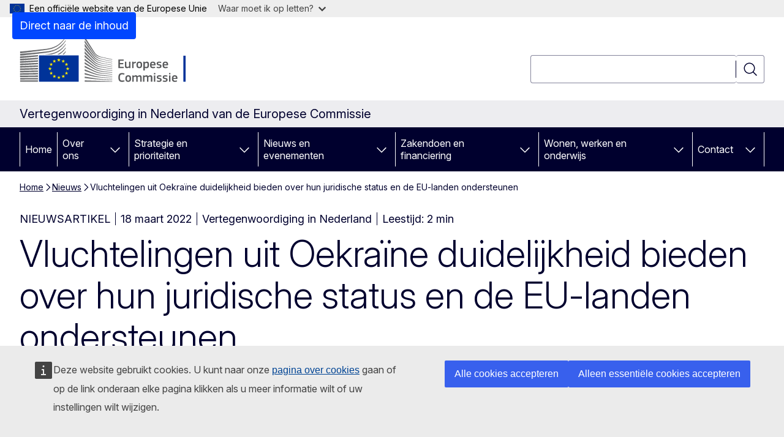

--- FILE ---
content_type: text/html; charset=UTF-8
request_url: https://netherlands.representation.ec.europa.eu/nieuws/vluchtelingen-uit-oekraine-duidelijkheid-bieden-over-hun-juridische-status-en-de-eu-landen-2022-03-18_nl
body_size: 16488
content:
<!DOCTYPE html>
<html lang="nl" dir="ltr" prefix="og: https://ogp.me/ns#">
  <head>
    <meta charset="utf-8" />
<meta name="description" content="Om er ondermeer voor te zorgen dat vluchtelingen ongehinderd door de EU kunnen reizen, wordt verduidelijkt dat zij aan de grens een visum van 15 dagen moeten krijgen en dat vervoerders geen boete zullen krijgen voor het vervoeren van deze mensen zonder inreisdocumenten." />
<meta name="keywords" content="migratie" />
<link rel="canonical" href="https://netherlands.representation.ec.europa.eu/nieuws/vluchtelingen-uit-oekraine-duidelijkheid-bieden-over-hun-juridische-status-en-de-eu-landen-2022-03-18_nl" />
<meta property="og:determiner" content="auto" />
<meta property="og:site_name" content="Vertegenwoordiging in Nederland van de Europese Commissie" />
<meta property="og:type" content="website" />
<meta property="og:url" content="https://netherlands.representation.ec.europa.eu/nieuws/vluchtelingen-uit-oekraine-duidelijkheid-bieden-over-hun-juridische-status-en-de-eu-landen-2022-03-18_nl" />
<meta property="og:title" content="Vluchtelingen uit Oekraïne duidelijkheid bieden over hun juridische status en de EU-landen ondersteunen" />
<meta property="og:description" content="Om er ondermeer voor te zorgen dat vluchtelingen ongehinderd door de EU kunnen reizen, wordt verduidelijkt dat zij aan de grens een visum van 15 dagen moeten krijgen en dat vervoerders geen boete zullen krijgen voor het vervoeren van deze mensen zonder inreisdocumenten." />
<meta property="og:image" content="https://netherlands.representation.ec.europa.eu/sites/default/files/styles/ewcms_metatag_image/public/media_avportal_thumbnails/CqUhavw4CrIecDfy5wJ5CV79VZc6YTU7_V9-SYMuBxc.jpg?itok=BlZNPbFh" />
<meta property="og:image:alt" content="Reception points for Ukrainian refugees in Poland" />
<meta property="og:updated_time" content="2022-03-18T13:00:00+0100" />
<meta name="twitter:card" content="summary_large_image" />
<meta name="twitter:description" content="Om er ondermeer voor te zorgen dat vluchtelingen ongehinderd door de EU kunnen reizen, wordt verduidelijkt dat zij aan de grens een visum van 15 dagen moeten krijgen en dat vervoerders geen boete zullen krijgen voor het vervoeren van deze mensen zonder inreisdocumenten." />
<meta name="twitter:title" content="Vluchtelingen uit Oekraïne duidelijkheid bieden over hun juridische status en de EU-landen ondersteunen" />
<meta name="twitter:image" content="https://netherlands.representation.ec.europa.eu/sites/default/files/styles/ewcms_metatag_image/public/media_avportal_thumbnails/CqUhavw4CrIecDfy5wJ5CV79VZc6YTU7_V9-SYMuBxc.jpg?itok=BlZNPbFh" />
<meta name="twitter:image:alt" content="Reception points for Ukrainian refugees in Poland" />
<meta http-equiv="X-UA-Compatible" content="IE=edge,chrome=1" />
<meta name="Generator" content="Drupal 11 (https://www.drupal.org)" />
<meta name="MobileOptimized" content="width" />
<meta name="HandheldFriendly" content="true" />
<meta name="viewport" content="width=device-width, initial-scale=1.0" />
<script type="application/json">{"service":"preview","position":"before"}</script>
<script type="application/ld+json">{
    "@context": "https:\/\/schema.org",
    "@type": "BreadcrumbList",
    "itemListElement": [
        {
            "@type": "ListItem",
            "position": 1,
            "item": {
                "@id": "https:\/\/netherlands.representation.ec.europa.eu\/index_nl",
                "name": "Home"
            }
        },
        {
            "@type": "ListItem",
            "position": 2,
            "item": {
                "@id": "https:\/\/netherlands.representation.ec.europa.eu\/nieuws-en-evenementen\/nieuws_nl",
                "name": "Nieuws"
            }
        },
        {
            "@type": "ListItem",
            "position": 3,
            "item": {
                "@id": "https:\/\/netherlands.representation.ec.europa.eu\/nieuws\/vluchtelingen-uit-oekraine-duidelijkheid-bieden-over-hun-juridische-status-en-de-eu-landen-2022-03-18_nl",
                "name": "Vluchtelingen uit Oekraïne duidelijkheid bieden over hun juridische status en de EU-landen ondersteunen"
            }
        }
    ]
}</script>
<link rel="icon" href="/themes/contrib/oe_theme/images/favicons/ec/favicon.ico" type="image/vnd.microsoft.icon" />
<link rel="alternate" hreflang="nl" href="https://netherlands.representation.ec.europa.eu/nieuws/vluchtelingen-uit-oekraine-duidelijkheid-bieden-over-hun-juridische-status-en-de-eu-landen-2022-03-18_nl" />
<link rel="icon" href="/themes/contrib/oe_theme/images/favicons/ec/favicon.svg" type="image/svg+xml" />
<link rel="apple-touch-icon" href="/themes/contrib/oe_theme/images/favicons/ec/favicon.png" />

    <title>Vluchtelingen uit Oekraïne duidelijkheid bieden over hun juridische status en de EU-landen ondersteunen - Vertegenwoordiging in Nederland van de Europese Commissie</title>
    <link rel="stylesheet" media="all" href="/sites/default/files/css/css_L8gIl1yWqF1s7nsv9fd3FKQD_KfvnjVed76J-K6pLw8.css?delta=0&amp;language=nl&amp;theme=ewcms_theme&amp;include=eJxFyUEKwCAMBMAPCXlSUFkwYIyYheLvS0-9zGXwdE_BpzJi0nYJKAcc0sN3LCzqtHbquYr-7z62WPIm4dJq4gWS5B4w" />
<link rel="stylesheet" media="all" href="/sites/default/files/css/css_BqFUt3bNNLneZoskLDWuYfZ2ovqApjkCQCrbQgMhGnk.css?delta=1&amp;language=nl&amp;theme=ewcms_theme&amp;include=eJxFyUEKwCAMBMAPCXlSUFkwYIyYheLvS0-9zGXwdE_BpzJi0nYJKAcc0sN3LCzqtHbquYr-7z62WPIm4dJq4gWS5B4w" />
<link rel="stylesheet" media="print" href="/sites/default/files/css/css_0S7VSStxvDfMNlKzpXCugRvHihdzH-JDNuDCPTt6eZU.css?delta=2&amp;language=nl&amp;theme=ewcms_theme&amp;include=eJxFyUEKwCAMBMAPCXlSUFkwYIyYheLvS0-9zGXwdE_BpzJi0nYJKAcc0sN3LCzqtHbquYr-7z62WPIm4dJq4gWS5B4w" />
<link rel="stylesheet" media="all" href="/sites/default/files/css/css_epLgG9DUSxxa66t93a2za0JPwG6hRANS8gysDy6Lijs.css?delta=3&amp;language=nl&amp;theme=ewcms_theme&amp;include=eJxFyUEKwCAMBMAPCXlSUFkwYIyYheLvS0-9zGXwdE_BpzJi0nYJKAcc0sN3LCzqtHbquYr-7z62WPIm4dJq4gWS5B4w" />
<link rel="stylesheet" media="print" href="/sites/default/files/css/css_tBcLdmeueiSL_ohkMdxDG5hbTZWjeOGJvPBP6r1LuoU.css?delta=4&amp;language=nl&amp;theme=ewcms_theme&amp;include=eJxFyUEKwCAMBMAPCXlSUFkwYIyYheLvS0-9zGXwdE_BpzJi0nYJKAcc0sN3LCzqtHbquYr-7z62WPIm4dJq4gWS5B4w" />
<link rel="stylesheet" media="all" href="/sites/default/files/css/css_ECXEzbIOlreXbW4k-RVStnSTAE4gqsB-y6AsNjPSqyE.css?delta=5&amp;language=nl&amp;theme=ewcms_theme&amp;include=eJxFyUEKwCAMBMAPCXlSUFkwYIyYheLvS0-9zGXwdE_BpzJi0nYJKAcc0sN3LCzqtHbquYr-7z62WPIm4dJq4gWS5B4w" />
<link rel="stylesheet" media="print" href="/sites/default/files/css/css_xS5C5s4IrWtFXNWMr6gp6uthaGrlA6MLmBMJMwtHeiw.css?delta=6&amp;language=nl&amp;theme=ewcms_theme&amp;include=eJxFyUEKwCAMBMAPCXlSUFkwYIyYheLvS0-9zGXwdE_BpzJi0nYJKAcc0sN3LCzqtHbquYr-7z62WPIm4dJq4gWS5B4w" />

    
  </head>
  <body class="language-nl ecl-typography path-node page-node-type-oe-news">
          <a
  href="#main-content"
  class="ecl-link ecl-link--primary ecl-skip-link"
   id="skip-id"
>Direct naar de inhoud</a>

        <div id="cck_here"></div>    <script type="application/json">{"utility":"globan","theme":"light","logo":true,"link":true,"mode":false}</script>

      <div class="dialog-off-canvas-main-canvas" data-off-canvas-main-canvas>
          <header
  class="ecl-site-header ecl-site-header-with-logo-l ecl-site-header--has-menu"
  data-ecl-auto-init="SiteHeader"
>
  
    <div class="ecl-site-header__header">
        <div class="ecl-site-header__inner">
      <div class="ecl-site-header__background">
        <div class="ecl-site-header__header">
          <div class="ecl-site-header__container ecl-container">
            <div class="ecl-site-header__top" data-ecl-site-header-top>
                    <a
    class="ecl-link ecl-link--standalone ecl-site-header__logo-link"
    href="https://commission.europa.eu/index_nl"
    aria-label="Home - Europese Commissie"
    data-aria-label-en="Home - European Commission"
  >
                                <picture
  class="ecl-picture ecl-site-header__picture"
   title="Europese&#x20;Commissie"
><source 
                  srcset="/themes/contrib/oe_theme/dist/ec/images/logo/positive/logo-ec--nl.svg"
                          media="(min-width: 996px)"
                      ><img 
          class="ecl-site-header__logo-image ecl-site-header__logo-image--l"
              src="/themes/contrib/oe_theme/dist/ec/images/logo/logo-ec--mute.svg"
              alt="Logo van de Europese Commissie"
          ></picture>  </a>


              <div class="ecl-site-header__action">
                  <div class="ecl-site-header__search-container" role="search">
  <a
    class="ecl-button ecl-button--tertiary ecl-site-header__search-toggle"
    href=""
    data-ecl-search-toggle="true"
    aria-controls=""
    aria-expanded="false"
  ><span 
  class="wt-icon--search ecl-icon ecl-icon--s ecl-site-header__icon ecl-icon--search"
  aria-hidden="true"
   role="img"></span></a>
  <script type="application/json">{"service":"search","version":"2.0","form":".ecl-search-form","filters":{"scope":{"sites":[{"selected":true,"name":"Vertegenwoordiging in Nederland van de Europese Commissie","id":["comm-ewcms-netherlands"]}]}}}</script>
<form
  class="ecl-search-form ecl-site-header__search"
  role="search"
   class="oe-search-search-form" data-drupal-selector="oe-search-search-form" action="/nieuws/vluchtelingen-uit-oekraine-duidelijkheid-bieden-over-hun-juridische-status-en-de-eu-landen-2022-03-18_nl" method="post" id="oe-search-search-form" accept-charset="UTF-8" data-ecl-search-form
><div class="ecl-form-group"><label
                  for="edit-keys"
            id="edit-keys-label"
          class="ecl-form-label ecl-search-form__label"
    >Zoeken</label><input
      id="edit-keys"
      class="ecl-text-input ecl-text-input--m ecl-search-form__text-input form-search ecl-search-form__text-input"
      name="keys"
        type="search"
            
  ></div><button
  class="ecl-button ecl-button--tertiary ecl-search-form__button ecl-search-form__button ecl-button--icon-only"
  type="submit"
  
><span class="ecl-button__container"><span 
  class="wt-icon--search ecl-icon ecl-icon--m ecl-button__icon ecl-icon--search"
  aria-hidden="true"
   data-ecl-icon></span><span class="ecl-button__label" data-ecl-label="true">Zoeken</span></span></button><input autocomplete="off" data-drupal-selector="form-feuicr4fb-pfzv7fnfnpyobk2qqed0ea3fxfrv-4m4s" type="hidden" name="form_build_id" value="form-fEUiCR4fB_PFZv7fnFNPyOBK2qQEd0ea3fXfrv-4M4s" /><input data-drupal-selector="edit-oe-search-search-form" type="hidden" name="form_id" value="oe_search_search_form" /></form>
  
</div>


              </div>
            </div>
          </div>
        </div>
      </div>
    </div>
  
  </div>
      <div>
    <div id="block-machinetranslation">
  
    
      <div class="ecl-lang-select-page ecl-u-pv-m ecl-u-d-none" id="etrans-block">
  <div class="ecl-container">
    <div class="webtools-etrans--wrapper">
      <div id="webtools-etrans"></div>
      <div class="webtools-etrans--message">
        <div
  class="ecl-notification ecl-notification--info"
  data-ecl-notification
  role="alert"
  data-ecl-auto-init="Notification"
><span 
  class="wt-icon--information ecl-icon ecl-icon--m ecl-notification__icon ecl-icon--information"
  aria-hidden="false"
  ></span><div class="ecl-notification__content"><button
  class="ecl-button ecl-button--tertiary ecl-button--m ecl-button--neutral ecl-notification__close ecl-button--icon-only"
  type="button"
   data-ecl-notification-close
><span class="ecl-button__container"><span class="ecl-button__label" data-ecl-label="true">&nbsp;</span><span 
  class="wt-icon--close ecl-icon ecl-icon--m ecl-button__icon ecl-icon--close"
  aria-hidden="true"
   data-ecl-icon></span></span></button><div class="ecl-notification__description">&nbsp;</div></div></div>      </div>
    </div>
  </div>
</div>
<div class="ecl-lang-select-page ecl-u-pv-m ecl-u-d-none" id="no-etrans-block">
  <div class="ecl-container">
    <div class="webtools-etrans--wrapper">
      <div id="webtools-etrans"></div>
      <div class="webtools-etrans--message">
        <div
  class="ecl-notification ecl-notification--warning"
  data-ecl-notification
  role="alert"
  data-ecl-auto-init="Notification"
><span 
  class="wt-icon--information ecl-icon ecl-icon--m ecl-notification__icon ecl-icon--information"
  aria-hidden="false"
  ></span><div class="ecl-notification__content"><button
  class="ecl-button ecl-button--tertiary ecl-button--m ecl-button--neutral ecl-notification__close ecl-button--icon-only"
  type="button"
   data-ecl-notification-close
><span class="ecl-button__container"><span class="ecl-button__label" data-ecl-label="true">&nbsp;</span><span 
  class="wt-icon--close ecl-icon ecl-icon--m ecl-button__icon ecl-icon--close"
  aria-hidden="true"
   data-ecl-icon></span></span></button><div class="ecl-notification__description">&nbsp;</div></div></div>      </div>
    </div>
  </div>
</div>

  </div>

  </div>

  
          <div class="ecl-site-header__banner">
      <div class="ecl-container">
                  <div class="ecl-site-header__site-name">Vertegenwoordiging in Nederland van de Europese Commissie</div>
                      </div>
    </div>
      <div id="block-ewcms-theme-horizontal-menu">
  
    
      <div style="height: 0">&nbsp;</div><div class="ewcms-horizontal-menu">
      
                                                                                                                                                                
                                                                                                          
                                                                                                                                                                
                                                                      
                                                                                                                                                                                                    
                                                                      
          
      <nav
  class="ecl-menu"
  data-ecl-menu
  data-ecl-menu-max-lines="2"
  data-ecl-auto-init="Menu"
      data-ecl-menu-label-open="Menu"
        data-ecl-menu-label-close="Sluiten"
    role="navigation" aria-label="Sitemenu"
><div class="ecl-menu__overlay"></div><div class="ecl-container ecl-menu__container"><button
  class="ecl-button ecl-button--tertiary ecl-button--neutral ecl-menu__open ecl-button--icon-only"
  type="button"
   data-ecl-menu-open aria-expanded="false"
><span class="ecl-button__container"><span 
  class="wt-icon--hamburger ecl-icon ecl-icon--m ecl-button__icon ecl-icon--hamburger"
  aria-hidden="true"
   data-ecl-icon></span><span 
  class="wt-icon--close ecl-icon ecl-icon--m ecl-button__icon ecl-icon--close"
  aria-hidden="true"
   data-ecl-icon></span><span class="ecl-button__label" data-ecl-label="true">Menu</span></span></button><section class="ecl-menu__inner" data-ecl-menu-inner aria-label="Menu"><header class="ecl-menu__inner-header"><button
  class="ecl-button ecl-button--tertiary ecl-menu__close ecl-button--icon-only"
  type="submit"
   data-ecl-menu-close
><span class="ecl-button__container"><span class="ecl-button__label" data-ecl-label="true">Sluiten</span><span 
  class="wt-icon--close ecl-icon ecl-icon--m ecl-button__icon ecl-icon--close"
  aria-hidden="true"
   data-ecl-icon></span></span></button><div class="ecl-menu__title">Menu</div><button
  class="ecl-button ecl-button--tertiary ecl-menu__back"
  type="submit"
   data-ecl-menu-back
><span class="ecl-button__container"><span 
  class="wt-icon--corner-arrow ecl-icon ecl-icon--xs ecl-icon--rotate-270 ecl-button__icon ecl-icon--corner-arrow"
  aria-hidden="true"
   data-ecl-icon></span><span class="ecl-button__label" data-ecl-label="true">Back</span></span></button></header><button
  class="ecl-button ecl-button--tertiary ecl-menu__item ecl-menu__items-previous ecl-button--icon-only"
  type="button"
   data-ecl-menu-items-previous tabindex="-1"
><span class="ecl-button__container"><span 
  class="wt-icon--corner-arrow ecl-icon ecl-icon--s ecl-icon--rotate-270 ecl-button__icon ecl-icon--corner-arrow"
  aria-hidden="true"
   data-ecl-icon></span><span class="ecl-button__label" data-ecl-label="true">Previous items</span></span></button><button
  class="ecl-button ecl-button--tertiary ecl-menu__item ecl-menu__items-next ecl-button--icon-only"
  type="button"
   data-ecl-menu-items-next tabindex="-1"
><span class="ecl-button__container"><span 
  class="wt-icon--corner-arrow ecl-icon ecl-icon--s ecl-icon--rotate-90 ecl-button__icon ecl-icon--corner-arrow"
  aria-hidden="true"
   data-ecl-icon></span><span class="ecl-button__label" data-ecl-label="true">Next items</span></span></button><ul class="ecl-menu__list" data-ecl-menu-list><li class="ecl-menu__item" data-ecl-menu-item id="ecl-menu-item-ecl-menu-384931196-0"><a
  href="/index_nl"
  class="ecl-link ecl-link--standalone ecl-menu__link"
   data-untranslated-label="Home" data-active-path="&#x2F;" data-ecl-menu-link id="ecl-menu-item-ecl-menu-384931196-0-link"
>Home</a></li><li class="ecl-menu__item ecl-menu__item--has-children" data-ecl-menu-item data-ecl-has-children aria-haspopup aria-expanded="false" id="ecl-menu-item-ecl-menu-384931196-1"><a
  href="/over-ons_nl"
  class="ecl-link ecl-link--standalone ecl-menu__link"
   data-untranslated-label="Over&#x20;ons" data-active-path="&#x2F;node&#x2F;12" data-ecl-menu-link id="ecl-menu-item-ecl-menu-384931196-1-link"
>Over ons</a><button
  class="ecl-button ecl-button--tertiary ecl-button--neutral ecl-menu__button-caret ecl-button--icon-only"
  type="button"
   data-ecl-menu-caret aria-label="Onderliggende&#x20;elementen&#x20;tonen" aria-describedby="ecl-menu-item-ecl-menu-384931196-1-link" aria-expanded="false"
><span class="ecl-button__container"><span 
  class="wt-icon--corner-arrow ecl-icon ecl-icon--xs ecl-icon--rotate-180 ecl-button__icon ecl-icon--corner-arrow"
  aria-hidden="true"
   data-ecl-icon></span></span></button><div
    class="ecl-menu__mega"
    data-ecl-menu-mega
  ><ul class="ecl-menu__sublist"><li
        class="ecl-menu__subitem"
        data-ecl-menu-subitem
      ><a
  href="/over-ons/rol-van-de-vertegenwoordiging_nl"
  class="ecl-link ecl-link--standalone ecl-menu__sublink"
   data-untranslated-label="Onze&#x20;rol" data-active-path="&#x2F;node&#x2F;13"
>Onze rol</a></li><li
        class="ecl-menu__subitem"
        data-ecl-menu-subitem
      ><a
  href="/over-ons/neem-contact-met-ons-op_nl"
  class="ecl-link ecl-link--standalone ecl-menu__sublink"
   data-untranslated-label="Neem&#x20;contact&#x20;met&#x20;ons&#x20;op" data-active-path="&#x2F;node&#x2F;15"
>Neem contact met ons op</a></li><li
        class="ecl-menu__subitem"
        data-ecl-menu-subitem
      ><a
  href="/over-ons/ons-team_nl"
  class="ecl-link ecl-link--standalone ecl-menu__sublink"
   data-untranslated-label="Ons&#x20;team" data-active-path="&#x2F;node&#x2F;14"
>Ons team</a></li><li
        class="ecl-menu__subitem"
        data-ecl-menu-subitem
      ><a
  href="/over-ons/huis-van-europa_nl"
  class="ecl-link ecl-link--standalone ecl-menu__sublink"
   data-untranslated-label="Huis&#x20;van&#x20;Europa" data-active-path="&#x2F;node&#x2F;16"
>Huis van Europa</a></li><li
        class="ecl-menu__subitem"
        data-ecl-menu-subitem
      ><a
  href="/over-ons/nederland-de-eu_nl"
  class="ecl-link ecl-link--standalone ecl-menu__sublink"
   data-untranslated-label="Nederland&#x20;in&#x20;de&#x20;EU" data-active-path="&#x2F;node&#x2F;17"
>Nederland in de EU</a></li><li
        class="ecl-menu__subitem"
        data-ecl-menu-subitem
      ><a
  href="/over-ons/introductie-de-eu_nl"
  class="ecl-link ecl-link--standalone ecl-menu__sublink"
   data-untranslated-label="Introductie&#x20;in&#x20;de&#x20;EU" data-active-path="&#x2F;node&#x2F;18"
>Introductie in de EU</a></li><li
        class="ecl-menu__subitem"
        data-ecl-menu-subitem
      ><a
  href="/over-ons/status-caribisch-gebied_nl"
  class="ecl-link ecl-link--standalone ecl-menu__sublink"
   data-untranslated-label="Status&#x20;Caribisch&#x20;gebied" data-active-path="&#x2F;node&#x2F;50"
>Status Caribisch gebied</a></li><li
        class="ecl-menu__subitem"
        data-ecl-menu-subitem
      ><a
  href="/over-ons/team-europa-boek-een-lezinggastles-over-europa_nl"
  class="ecl-link ecl-link--standalone ecl-menu__sublink"
   data-untranslated-label="Team&#x20;Europa&#x3A;&#x20;boek&#x20;een&#x20;lezing&#x2F;gastles&#x20;over&#x20;Europa" data-active-path="&#x2F;node&#x2F;876"
>Team Europa: boek een lezing/gastles over Europa</a></li><li class="ecl-menu__subitem ecl-menu__see-all"><a
  href="/over-ons_nl"
  class="ecl-link ecl-link--standalone ecl-link--icon ecl-menu__sublink"
  
><span 
      class="ecl-link__label">Zie alle</span><span 
  class="wt-icon--arrow-left ecl-icon ecl-icon--xs ecl-icon--rotate-180 ecl-link__icon ecl-icon--arrow-left"
  aria-hidden="true"
  ></span></a></li></ul></div></li><li class="ecl-menu__item ecl-menu__item--has-children" data-ecl-menu-item data-ecl-has-children aria-haspopup aria-expanded="false" id="ecl-menu-item-ecl-menu-384931196-2"><a
  href="/strategie-en-prioriteiten_nl"
  class="ecl-link ecl-link--standalone ecl-menu__link"
   data-untranslated-label="Strategie&#x20;en&#x20;prioriteiten" data-active-path="&#x2F;node&#x2F;19" data-ecl-menu-link id="ecl-menu-item-ecl-menu-384931196-2-link"
>Strategie en prioriteiten</a><button
  class="ecl-button ecl-button--tertiary ecl-button--neutral ecl-menu__button-caret ecl-button--icon-only"
  type="button"
   data-ecl-menu-caret aria-label="Onderliggende&#x20;elementen&#x20;tonen" aria-describedby="ecl-menu-item-ecl-menu-384931196-2-link" aria-expanded="false"
><span class="ecl-button__container"><span 
  class="wt-icon--corner-arrow ecl-icon ecl-icon--xs ecl-icon--rotate-180 ecl-button__icon ecl-icon--corner-arrow"
  aria-hidden="true"
   data-ecl-icon></span></span></button><div
    class="ecl-menu__mega"
    data-ecl-menu-mega
  ><ul class="ecl-menu__sublist"><li
        class="ecl-menu__subitem"
        data-ecl-menu-subitem
      ><a
  href="/strategie-en-prioriteiten/prioriteiten-van-de-europese-commissie-voor-2024-2029_nl"
  class="ecl-link ecl-link--standalone ecl-menu__sublink"
   data-untranslated-label="Prioriteiten&#x20;van&#x20;de&#x20;Europese&#x20;Commissie&#x20;voor&#x20;2024-2029" data-active-path="&#x2F;node&#x2F;20"
>Prioriteiten van de Europese Commissie voor 2024-2029</a></li><li
        class="ecl-menu__subitem"
        data-ecl-menu-subitem
      ><a
  href="/strategie-en-prioriteiten/eu-herstelplan_nl"
  class="ecl-link ecl-link--standalone ecl-menu__sublink"
   data-untranslated-label="EU-herstelplan&#x20;" data-active-path="&#x2F;node&#x2F;21"
>EU-herstelplan </a></li><li
        class="ecl-menu__subitem"
        data-ecl-menu-subitem
      ><a
  href="/strategie-en-prioriteiten/belangrijke-eu-themas-voor-nederland_nl"
  class="ecl-link ecl-link--standalone ecl-menu__sublink"
   data-untranslated-label="Belangrijke&#x20;EU-thema&#x2019;s&#x20;voor&#x20;Nederland" data-active-path="&#x2F;node&#x2F;22"
>Belangrijke EU-thema’s voor Nederland</a></li><li
        class="ecl-menu__subitem"
        data-ecl-menu-subitem
      ><a
  href="/strategie-en-prioriteiten/eu-begroting-voor-nederland_nl"
  class="ecl-link ecl-link--standalone ecl-menu__sublink"
   data-untranslated-label="EU-begroting&#x20;voor&#x20;Nederland" data-active-path="&#x2F;node&#x2F;23"
>EU-begroting voor Nederland</a></li><li
        class="ecl-menu__subitem"
        data-ecl-menu-subitem
      ><a
  href="/strategie-en-prioriteiten/succesverhalen_nl"
  class="ecl-link ecl-link--standalone ecl-menu__sublink"
   data-untranslated-label="Succesverhalen" data-active-path="&#x2F;node&#x2F;24"
>Succesverhalen</a></li><li class="ecl-menu__subitem ecl-menu__see-all"><a
  href="/strategie-en-prioriteiten_nl"
  class="ecl-link ecl-link--standalone ecl-link--icon ecl-menu__sublink"
  
><span 
      class="ecl-link__label">Zie alle</span><span 
  class="wt-icon--arrow-left ecl-icon ecl-icon--xs ecl-icon--rotate-180 ecl-link__icon ecl-icon--arrow-left"
  aria-hidden="true"
  ></span></a></li></ul></div></li><li class="ecl-menu__item ecl-menu__item--has-children" data-ecl-menu-item data-ecl-has-children aria-haspopup aria-expanded="false" id="ecl-menu-item-ecl-menu-384931196-3"><a
  href="/nieuws-en-evenementen_nl"
  class="ecl-link ecl-link--standalone ecl-menu__link"
   data-untranslated-label="Nieuws&#x20;en&#x20;evenementen" data-active-path="&#x2F;node&#x2F;25" data-ecl-menu-link id="ecl-menu-item-ecl-menu-384931196-3-link"
>Nieuws en evenementen</a><button
  class="ecl-button ecl-button--tertiary ecl-button--neutral ecl-menu__button-caret ecl-button--icon-only"
  type="button"
   data-ecl-menu-caret aria-label="Onderliggende&#x20;elementen&#x20;tonen" aria-describedby="ecl-menu-item-ecl-menu-384931196-3-link" aria-expanded="false"
><span class="ecl-button__container"><span 
  class="wt-icon--corner-arrow ecl-icon ecl-icon--xs ecl-icon--rotate-180 ecl-button__icon ecl-icon--corner-arrow"
  aria-hidden="true"
   data-ecl-icon></span></span></button><div
    class="ecl-menu__mega"
    data-ecl-menu-mega
  ><ul class="ecl-menu__sublist"><li
        class="ecl-menu__subitem"
        data-ecl-menu-subitem
      ><a
  href="/nieuws-en-evenementen/nieuws_nl"
  class="ecl-link ecl-link--standalone ecl-menu__sublink"
   data-untranslated-label="Nieuws" data-active-path="&#x2F;node&#x2F;29"
>Nieuws</a></li><li
        class="ecl-menu__subitem"
        data-ecl-menu-subitem
      ><a
  href="/nieuws-en-evenementen/evenementen_nl"
  class="ecl-link ecl-link--standalone ecl-menu__sublink"
   data-untranslated-label="Evenementen" data-active-path="&#x2F;node&#x2F;30"
>Evenementen</a></li><li
        class="ecl-menu__subitem"
        data-ecl-menu-subitem
      ><a
  href="/nieuws-en-evenementen/persdienst-den-haag_nl"
  class="ecl-link ecl-link--standalone ecl-menu__sublink"
   data-untranslated-label="Persdienst&#x20;Den&#x20;Haag" data-active-path="&#x2F;node&#x2F;74"
>Persdienst Den Haag</a></li><li
        class="ecl-menu__subitem"
        data-ecl-menu-subitem
      ><a
  href="/nieuws-en-evenementen/nieuwsachtergrond_nl"
  class="ecl-link ecl-link--standalone ecl-menu__sublink"
   data-untranslated-label="Nieuwsachtergrond" data-active-path="&#x2F;node&#x2F;103"
>Nieuwsachtergrond</a></li><li
        class="ecl-menu__subitem"
        data-ecl-menu-subitem
      ><a
  href="/nieuws-en-evenementen/nieuwsbrief_nl"
  class="ecl-link ecl-link--standalone ecl-menu__sublink"
   data-untranslated-label="Nieuwsbrief" data-active-path="&#x2F;node&#x2F;109"
>Nieuwsbrief</a></li><li
        class="ecl-menu__subitem"
        data-ecl-menu-subitem
      ><a
  href="/nieuws-en-evenementen/europa-nederland_nl"
  class="ecl-link ecl-link--standalone ecl-menu__sublink"
   data-untranslated-label="Europa&#x20;in&#x20;Nederland" data-active-path="&#x2F;node&#x2F;980"
>Europa in Nederland</a></li><li
        class="ecl-menu__subitem"
        data-ecl-menu-subitem
      ><a
  href="/nieuws-en-evenementen/publicaties_nl"
  class="ecl-link ecl-link--standalone ecl-menu__sublink"
   data-untranslated-label="Publicaties" data-active-path="&#x2F;node&#x2F;33"
>Publicaties</a></li><li
        class="ecl-menu__subitem"
        data-ecl-menu-subitem
      ><a
  href="/nieuws-en-evenementen/ingezonden-brieven-van-eu-commissarissen_nl"
  class="ecl-link ecl-link--standalone ecl-menu__sublink"
   data-untranslated-label="Ingezonden&#x20;brieven&#x20;van&#x20;EU-commissarissen" data-active-path="&#x2F;node&#x2F;70"
>Ingezonden brieven van EU-commissarissen</a></li><li class="ecl-menu__subitem ecl-menu__see-all"><a
  href="/nieuws-en-evenementen_nl"
  class="ecl-link ecl-link--standalone ecl-link--icon ecl-menu__sublink"
  
><span 
      class="ecl-link__label">Zie alle</span><span 
  class="wt-icon--arrow-left ecl-icon ecl-icon--xs ecl-icon--rotate-180 ecl-link__icon ecl-icon--arrow-left"
  aria-hidden="true"
  ></span></a></li></ul></div></li><li class="ecl-menu__item ecl-menu__item--has-children" data-ecl-menu-item data-ecl-has-children aria-haspopup aria-expanded="false" id="ecl-menu-item-ecl-menu-384931196-4"><a
  href="/zakendoen-en-financiering_nl"
  class="ecl-link ecl-link--standalone ecl-menu__link"
   data-untranslated-label="Zakendoen&#x20;en&#x20;financiering" data-active-path="&#x2F;node&#x2F;26" data-ecl-menu-link id="ecl-menu-item-ecl-menu-384931196-4-link"
>Zakendoen en financiering</a><button
  class="ecl-button ecl-button--tertiary ecl-button--neutral ecl-menu__button-caret ecl-button--icon-only"
  type="button"
   data-ecl-menu-caret aria-label="Onderliggende&#x20;elementen&#x20;tonen" aria-describedby="ecl-menu-item-ecl-menu-384931196-4-link" aria-expanded="false"
><span class="ecl-button__container"><span 
  class="wt-icon--corner-arrow ecl-icon ecl-icon--xs ecl-icon--rotate-180 ecl-button__icon ecl-icon--corner-arrow"
  aria-hidden="true"
   data-ecl-icon></span></span></button><div
    class="ecl-menu__mega"
    data-ecl-menu-mega
  ><ul class="ecl-menu__sublist"><li
        class="ecl-menu__subitem"
        data-ecl-menu-subitem
      ><a
  href="/zakendoen-en-financiering/handel-de-eu_nl"
  class="ecl-link ecl-link--standalone ecl-menu__sublink"
   data-untranslated-label="Handel&#x20;in&#x20;de&#x20;EU" data-active-path="&#x2F;node&#x2F;34"
>Handel in de EU</a></li><li
        class="ecl-menu__subitem"
        data-ecl-menu-subitem
      ><a
  href="/zakendoen-en-financiering/financiering-en-subsidies_nl"
  class="ecl-link ecl-link--standalone ecl-menu__sublink"
   data-untranslated-label="Financiering&#x20;en&#x20;subsidies" data-active-path="&#x2F;node&#x2F;35"
>Financiering en subsidies</a></li><li
        class="ecl-menu__subitem"
        data-ecl-menu-subitem
      ><a
  href="/zakendoen-en-financiering/aanbestedingen_nl"
  class="ecl-link ecl-link--standalone ecl-menu__sublink"
   data-untranslated-label="Aanbestedingen" data-active-path="&#x2F;node&#x2F;45"
>Aanbestedingen</a></li><li class="ecl-menu__subitem ecl-menu__see-all"><a
  href="/zakendoen-en-financiering_nl"
  class="ecl-link ecl-link--standalone ecl-link--icon ecl-menu__sublink"
  
><span 
      class="ecl-link__label">Zie alle</span><span 
  class="wt-icon--arrow-left ecl-icon ecl-icon--xs ecl-icon--rotate-180 ecl-link__icon ecl-icon--arrow-left"
  aria-hidden="true"
  ></span></a></li></ul></div></li><li class="ecl-menu__item ecl-menu__item--has-children" data-ecl-menu-item data-ecl-has-children aria-haspopup aria-expanded="false" id="ecl-menu-item-ecl-menu-384931196-5"><a
  href="/wonen-werken-en-onderwijs_nl"
  class="ecl-link ecl-link--standalone ecl-menu__link"
   data-untranslated-label="Wonen,&#x20;werken&#x20;en&#x20;onderwijs" data-active-path="&#x2F;node&#x2F;27" data-ecl-menu-link id="ecl-menu-item-ecl-menu-384931196-5-link"
>Wonen, werken en onderwijs</a><button
  class="ecl-button ecl-button--tertiary ecl-button--neutral ecl-menu__button-caret ecl-button--icon-only"
  type="button"
   data-ecl-menu-caret aria-label="Onderliggende&#x20;elementen&#x20;tonen" aria-describedby="ecl-menu-item-ecl-menu-384931196-5-link" aria-expanded="false"
><span class="ecl-button__container"><span 
  class="wt-icon--corner-arrow ecl-icon ecl-icon--xs ecl-icon--rotate-180 ecl-button__icon ecl-icon--corner-arrow"
  aria-hidden="true"
   data-ecl-icon></span></span></button><div
    class="ecl-menu__mega"
    data-ecl-menu-mega
  ><ul class="ecl-menu__sublist"><li
        class="ecl-menu__subitem"
        data-ecl-menu-subitem
      ><a
  href="/wonen-werken-en-onderwijs/rollenspel-eu-besluitvorming_nl"
  class="ecl-link ecl-link--standalone ecl-menu__sublink"
   data-untranslated-label="Role-play&#x20;EU&#x20;decision-making" data-active-path="&#x2F;node&#x2F;111"
>Rollenspel EU-besluitvorming</a></li><li
        class="ecl-menu__subitem"
        data-ecl-menu-subitem
      ><a
  href="/wonen-werken-en-onderwijs/buitenlandervaring_nl"
  class="ecl-link ecl-link--standalone ecl-menu__sublink"
   data-untranslated-label="Buitenlandervaring" data-active-path="&#x2F;node&#x2F;41"
>Buitenlandervaring</a></li><li
        class="ecl-menu__subitem"
        data-ecl-menu-subitem
      ><a
  href="/wonen-werken-en-onderwijs/werken-voor-de-eu-instellingen_nl"
  class="ecl-link ecl-link--standalone ecl-menu__sublink"
   data-untranslated-label="Werken&#x20;voor&#x20;de&#x20;EU-instellingen" data-active-path="&#x2F;node&#x2F;40"
>Werken voor de EU-instellingen</a></li><li
        class="ecl-menu__subitem"
        data-ecl-menu-subitem
      ><a
  href="https://europa.eu/youreurope/citizens/index_nl.htm"
  class="ecl-link ecl-link--standalone ecl-menu__sublink"
   data-untranslated-label="Wonen&#x20;en&#x20;werken&#x20;in&#x20;een&#x20;EU-land" data-active-path="&#x2F;node&#x2F;39"
>Wonen en werken in een EU-land</a></li><li
        class="ecl-menu__subitem"
        data-ecl-menu-subitem
      ><a
  href="/wonen-werken-en-onderwijs/jouw-rechten_nl"
  class="ecl-link ecl-link--standalone ecl-menu__sublink"
   data-untranslated-label="Jouw&#x20;rechten" data-active-path="&#x2F;node&#x2F;36"
>Jouw rechten</a></li><li
        class="ecl-menu__subitem"
        data-ecl-menu-subitem
      ><a
  href="/wonen-werken-en-onderwijs/primair-onderwijs_nl"
  class="ecl-link ecl-link--standalone ecl-menu__sublink"
   data-untranslated-label="Primair&#x20;Onderwijs" data-active-path="&#x2F;node&#x2F;228"
>Primair Onderwijs</a></li><li
        class="ecl-menu__subitem"
        data-ecl-menu-subitem
      ><a
  href="/wonen-werken-en-onderwijs/voortgezet-onderwijs-0_nl"
  class="ecl-link ecl-link--standalone ecl-menu__sublink"
   data-untranslated-label="Voortgezet&#x20;Onderwijs" data-active-path="&#x2F;node&#x2F;561"
>Voortgezet Onderwijs</a></li><li
        class="ecl-menu__subitem"
        data-ecl-menu-subitem
      ><a
  href="/wonen-werken-en-onderwijs/kunstwedstrijd-2026_nl"
  class="ecl-link ecl-link--standalone ecl-menu__sublink"
   data-untranslated-label="Kunstwedstrijd&#x20;2026&#x20;" data-active-path="&#x2F;node&#x2F;1144"
>Kunstwedstrijd 2026 </a></li><li
        class="ecl-menu__subitem"
        data-ecl-menu-subitem
      ><a
  href="/wonen-werken-en-onderwijs/geef-jouw-mening_nl"
  class="ecl-link ecl-link--standalone ecl-menu__sublink"
   data-untranslated-label="Geef&#x20;jouw&#x20;mening" data-active-path="&#x2F;node&#x2F;37"
>Geef jouw mening</a></li><li
        class="ecl-menu__subitem"
        data-ecl-menu-subitem
      ><a
  href="/wonen-werken-en-onderwijs/basisinformatie-over-de-eu_nl"
  class="ecl-link ecl-link--standalone ecl-menu__sublink"
   data-untranslated-label="Basisinformatie&#x20;over&#x20;de&#x20;EU" data-active-path="&#x2F;node&#x2F;89"
>Basisinformatie over de EU</a></li><li class="ecl-menu__subitem ecl-menu__see-all"><a
  href="/wonen-werken-en-onderwijs_nl"
  class="ecl-link ecl-link--standalone ecl-link--icon ecl-menu__sublink"
  
><span 
      class="ecl-link__label">Zie alle</span><span 
  class="wt-icon--arrow-left ecl-icon ecl-icon--xs ecl-icon--rotate-180 ecl-link__icon ecl-icon--arrow-left"
  aria-hidden="true"
  ></span></a></li></ul></div></li><li class="ecl-menu__item ecl-menu__item--has-children" data-ecl-menu-item data-ecl-has-children aria-haspopup aria-expanded="false" id="ecl-menu-item-ecl-menu-384931196-6"><a
  href="/contact-0_nl"
  class="ecl-link ecl-link--standalone ecl-menu__link"
   data-untranslated-label="Contact" data-active-path="&#x2F;node&#x2F;28" data-ecl-menu-link id="ecl-menu-item-ecl-menu-384931196-6-link"
>Contact</a><button
  class="ecl-button ecl-button--tertiary ecl-button--neutral ecl-menu__button-caret ecl-button--icon-only"
  type="button"
   data-ecl-menu-caret aria-label="Onderliggende&#x20;elementen&#x20;tonen" aria-describedby="ecl-menu-item-ecl-menu-384931196-6-link" aria-expanded="false"
><span class="ecl-button__container"><span 
  class="wt-icon--corner-arrow ecl-icon ecl-icon--xs ecl-icon--rotate-180 ecl-button__icon ecl-icon--corner-arrow"
  aria-hidden="true"
   data-ecl-icon></span></span></button><div
    class="ecl-menu__mega"
    data-ecl-menu-mega
  ><ul class="ecl-menu__sublist"><li
        class="ecl-menu__subitem"
        data-ecl-menu-subitem
      ><a
  href="/contact-0/nederland_nl"
  class="ecl-link ecl-link--standalone ecl-menu__sublink"
   data-untranslated-label="In&#x20;Nederland" data-active-path="&#x2F;node&#x2F;42"
>In Nederland</a></li><li
        class="ecl-menu__subitem"
        data-ecl-menu-subitem
      ><a
  href="/contact-0/de-hele-eu_nl"
  class="ecl-link ecl-link--standalone ecl-menu__sublink"
   data-untranslated-label="In&#x20;de&#x20;hele&#x20;EU" data-active-path="&#x2F;node&#x2F;43"
>In de hele EU</a></li><li
        class="ecl-menu__subitem"
        data-ecl-menu-subitem
      ><a
  href="/contact-0/problemen-klachten_nl"
  class="ecl-link ecl-link--standalone ecl-menu__sublink"
   data-untranslated-label="Problemen&#x20;of&#x20;klachten&#x3F;" data-active-path="&#x2F;node&#x2F;44"
>Problemen of klachten?</a></li><li class="ecl-menu__subitem ecl-menu__see-all"><a
  href="/contact-0_nl"
  class="ecl-link ecl-link--standalone ecl-link--icon ecl-menu__sublink"
  
><span 
      class="ecl-link__label">Zie alle</span><span 
  class="wt-icon--arrow-left ecl-icon ecl-icon--xs ecl-icon--rotate-180 ecl-link__icon ecl-icon--arrow-left"
  aria-hidden="true"
  ></span></a></li></ul></div></li></ul></section></div></nav>

</div>

  </div>



</header>

            <div class="ecl-u-mb-2xl" id="block-ewcms-theme-page-header">
  
    
      
            
  


<div
  class="ecl-page-header"
  
><div class="ecl-container"><nav
  class="ecl-breadcrumb ecl-page-header__breadcrumb"
   aria-label="U&#x20;bent&#x20;hier&#x3A;" aria-label="" data-ecl-breadcrumb="true"
><ol class="ecl-breadcrumb__container"><li class="ecl-breadcrumb__segment" data-ecl-breadcrumb-item="static"><a
  href="/index_nl"
  class="ecl-link ecl-link--standalone ecl-breadcrumb__link"
  
>Home</a><span 
  class="wt-icon--corner-arrow ecl-icon ecl-icon--fluid ecl-breadcrumb__icon ecl-icon--corner-arrow"
  aria-hidden="true"
   role="presentation"></span></li><li class="ecl-breadcrumb__segment" data-ecl-breadcrumb-item="static"><a
  href="https://netherlands.representation.ec.europa.eu/nieuws-en-evenementen/nieuws_nl"
  class="ecl-link ecl-link--standalone ecl-breadcrumb__link"
  
>Nieuws</a><span 
  class="wt-icon--corner-arrow ecl-icon ecl-icon--fluid ecl-breadcrumb__icon ecl-icon--corner-arrow"
  aria-hidden="true"
   role="presentation"></span></li><li class="ecl-breadcrumb__segment ecl-breadcrumb__current-page" data-ecl-breadcrumb-item="static" aria-current="page"><span>Vluchtelingen uit Oekraïne duidelijkheid bieden over hun juridische status en de EU-landen ondersteunen</span></li></ol></nav><div class="ecl-page-header__info"><ul class="ecl-page-header__meta"><li class="ecl-page-header__meta-item">Nieuwsartikel</li><li class="ecl-page-header__meta-item">18 maart 2022</li><li class="ecl-page-header__meta-item">Vertegenwoordiging in Nederland</li><li class="ecl-page-header__meta-item">Leestijd: 2 min</li></ul><h1 class="ecl-page-header__title"><span>Vluchtelingen uit Oekraïne duidelijkheid bieden over hun juridische status en de EU-landen ondersteunen</span></h1></div><div class="ecl-page-header__description-container"><p class="ecl-page-header__description">Het nooit eerder geziene besluit om onmiddellijke bescherming te verlenen aan vluchtelingen uit Oekraïne, wordt nu in de praktijk omgezet. Om dit proces vlotter te laten verlopen, steunt de Commissie de EU-landen met operationele richtsnoeren.
</p></div></div></div>
  </div>


  

  <main class="ecl-u-pb-xl" id="main-content" data-inpage-navigation-source-area="h2.ecl-u-type-heading-2, div.ecl-featured-item__heading">
    <div class="ecl-container">
      <div class="ecl-row">
        <div class="ecl-col-s-12 ewcms-top-sidebar">
            <div>
    <div data-drupal-messages-fallback class="hidden"></div>
  </div>

        </div>
      </div>
      <div class="ecl-row">
        <div class="ecl-col-s-12">
                      <div id="block-ewcms-theme-main-page-content" data-inpage-navigation-source-area="h2, div.ecl-featured-item__heading" class="ecl-u-mb-l">
  
    
      <article dir="ltr">

  
    

  
  <div>
        

<div
  class="ecl-media-container ecl-media-container--custom-ratio ecl-u-mb-s ecl-u-type-paragraph"
  data-ecl-media-container="true" data-ecl-auto-init="MediaContainer" lang="en" 
><figure class="ecl-media-container__figure"><div class="ecl-media-container__media"><div><picture><source srcset="/sites/default/files/styles/oe_theme_medium_no_crop/avportal/P-055646/00-21.jpg?itok=_g4XTDtM 1x, /sites/default/files/styles/oe_theme_medium_2x_no_crop/avportal/P-055646/00-21.jpg?itok=IUPQyMG8 2x" media="all and (min-width: 768px)" type="image/jpeg" width="991" height="661"/><source srcset="/sites/default/files/styles/oe_theme_small_no_crop/avportal/P-055646/00-21.jpg?itok=JgCXZDUN 1x, /sites/default/files/styles/oe_theme_small_2x_no_crop/avportal/P-055646/00-21.jpg?itok=GgfVs1Eq 2x" type="image/jpeg" width="767" height="512"/><img class="avportal-photo ecl-u-width-100 ecl-u-height-auto ecl-media-container__media--ratio-custom" src="/sites/default/files/styles/oe_theme_medium_no_crop/avportal/P-055646/00-21.jpg?itok=_g4XTDtM" alt="Reception points for Ukrainian refugees in Poland" /></picture></div></div></figure></div>

<div class="ecl"><p>Binnen enkele dagen tijd zijn 3 miljoen mensen de EU binnengekomen. Volgens schattingen van de VN zijn meer dan de helft van de vluchtelingen kinderen.&nbsp;&nbsp;Om op deze ongekende situatie te reageren, is de EU in recordtijd overeengekomen de <a href="https://eur-lex.europa.eu/legal-content/NL/ALL/?uri=CELEX%3A32001L0055">richtlijn tijdelijke bescherming</a> in werking te stellen om mensen die op de vlucht zijn voor de oorlog in Oekraïne, te helpen. De richtlijn is op 4 maart onmiddellijk in gegaan en biedt nu onmiddellijke bescherming en een duidelijke juridische status voor miljoenen mensen.</p>

<p>Er is een enorme solidariteit&nbsp; gebleken. Ook de reacties van de autoriteiten zijn indrukwekkend. Er blijven echter reële uitdagingen om ervoor te zorgen dat de nationale stelsels niet overweldigd raken en dat mensen de bescherming genieten die zij verdienen.</p>

<p>Op basis van vragen van de EU-landen stelt de Europese Commissie de volgende operationele <a href="https://ec.europa.eu/home-affairs/communication-operational-guidelines-establishing-existence-mass-influx-displaced-persons-ukraine_en">richtsnoeren</a> voor, die regelmatig zullen worden geactualiseerd om ervoor te zorgen dat de Commissie de lidstaten bij elke stap — van aankomst tot integratie — ondersteunt:</p>

<ul>
	<li><strong>Verduidelijken wie voor tijdelijke bescherming in aanmerking komt</strong>, bijvoorbeeld ook personen die vóór 24 februari in Oekraïne internationale bescherming of gelijkwaardige nationale bescherming genoten en die op of na 24 februari uit Oekraïne ontheemd zijn geraakt, alsmede hun familieleden.</li>
	<li><strong>Kinderen:</strong> de richtsnoeren bevatten een specifiek hoofdstuk over kinderen. Niet-begeleide kinderen en tieners moeten onmiddellijk een wettelijke voogd of een passende vertegenwoordiging krijgen.</li>
	<li>Richtsnoeren om het <strong>vrije verkeer</strong> zowel voor als na de afgifte van verblijfstitels te waarborgen: Oekraïense onderdanen die in het bezit zijn van een biometrisch paspoort of onderdanen van derde landen die zijn vrijgesteld van de verplichting om in het bezit te zijn van een visum voor kort verblijf voor binnenkomst in de Unie, hebben het recht zich binnen het Schengengebied vrij te verplaatsen nadat zij binnen een periode van 180 dagen voor een periode van 90 dagen tot het grondgebied zijn toegelaten. Voor niet-visumvrije nationaliteiten beveelt de Commissie aan dat de EU-landen van eerste binnenkomst 15-daagse visa aan de grens afgeven en dat andere EU-landen geen financiële sancties opleggen aan vervoerders die personen vervoeren die tijdelijke bescherming genieten maar niet in het bezit zijn van geldige inreisdocumenten. Na de afgifte van een verblijfsvergunning hebben personen met tijdelijke bescherming het recht zich vrij te verplaatsen. Lees verder voor <a href="https://ec.europa.eu/commission/presscorner/detail/nl/ip_22_1727" class="ecl-link">uitgebreide informatie</a>.</li>
</ul>

<p>&nbsp;</p></div>
<h3 class="ecl-u-type-heading-3 ecl-u-mt-3xl">Bronnen</h3>
    <div class="ecl-u-border-bottom ecl-u-border-color-neutral-50 ecl-u-pt-m ecl-u-pb-m">
    <a
  href="https://ec.europa.eu/info/strategy/priorities-2019-2024/stronger-europe-world/eu-solidarity-ukraine/eu-assistance-ukraine/information-people-fleeing-war-ukraine_nl"
  class="ecl-link ecl-link--standalone ecl-link--icon"
  
><span 
      class="ecl-link__label">Informatie voor mensen die op de vlucht zijn voor de oorlog in Oekraïne</span><span 
  class="wt-icon--corner-arrow ecl-icon ecl-icon--xs ecl-icon--rotate-90 ecl-icon--primary ecl-link__icon ecl-icon--corner-arrow"
  aria-hidden="true"
  ></span></a>  </div>
                                    <div id="news-details" class="ecl-u-mt-3xl">
    <h2 class="ecl-u-type-heading-2">Bijzonderheden</h2>
    <div class="ecl-u-mb-s">
        <dl
    class="ecl-description-list ecl-description-list--horizontal"
    
  ><dt class="ecl-description-list__term">Datum publicatie</dt><dd class="ecl-description-list__definition"><div>18 maart 2022</div></dd><dt class="ecl-description-list__term">Auteur</dt><dd class="ecl-description-list__definition"><a href="https://netherlands.representation.ec.europa.eu/">Vertegenwoordiging in Nederland</a></dd></dl>  
    </div>
  </div>

  </div>

</article>

  </div>

            
                  </div>
      </div>
      <div class="ecl-row">
        <div class="ecl-col-s-12">
          
            <div>
    <div id="block-ewcms-theme-socialshare">
  
    
      <div class="ecl-social-media-share ecl-u-screen-only">
  <p class="ecl-social-media-share__description">
    Delen
  </p>
  <script type="application/json">{"service":"share","version":"2.0","networks":["twitter","facebook","linkedin","email","more"],"display":"icons","stats":true,"selection":true}</script>
</div>

  </div>

  </div>

        </div>
      </div>
    </div>
  </main>

        <div id="block-ewcms-theme-pagefeedbackform">
  
    
      <script type="application/json">{"service":"dff","id":"JyloPjH6_dff_v2","lang":"nl","version":"2.0"}</script>

  </div>

  

  



  
  


    
  <footer
  class="ecl-site-footer"
   data-logo-area-label-en="Home&#x20;-&#x20;European&#x20;Commission"
><div class="ecl-container ecl-site-footer__container"><div class="ecl-site-footer__row ecl-site-footer__row--specific"><div 
  class="ecl-site-footer__section ecl-site-footer__section--site-info"
  
><div class="ecl-site-footer__title"><a
  href="https://netherlands.representation.ec.europa.eu/index_nl"
  class="ecl-link ecl-link--standalone ecl-link--inverted ecl-link--icon ecl-site-footer__title-link"
  
><span 
      class="ecl-link__label">Vertegenwoordiging in Nederland van de Europese Commissie</span><span 
  class="wt-icon--arrow-left wt-icon--inverted ecl-icon ecl-icon--xs ecl-icon--flip-horizontal ecl-link__icon ecl-icon--arrow-left"
  aria-hidden="true"
  ></span></a></div><div class="ecl-site-footer__description">Deze site wordt beheerd door:<br />Vertegenwoordiging in Nederland</div><div
  class="ecl-social-media-follow ecl-social-media-follow--left ecl-site-footer__social-media"
  
><ul class="ecl-social-media-follow__list"><li class="ecl-social-media-follow__item"><a
  href="https://twitter.com/EUinNl"
  class="ecl-link ecl-link--standalone ecl-link--inverted ecl-link--no-visited ecl-link--icon ecl-social-media-follow__link ecl-link--icon-only"
   data-section-label-untranslated="Follow&#x20;us" data-footer-link-label="Twitter"
><span 
  class="wt-icon-networks--twitter wt-icon--inverted ecl-icon ecl-icon--s ecl-link__icon ecl-social-media-follow__icon ecl-icon-networks--twitter"
  aria-hidden="true"
  ></span><span 
      class="ecl-link__label">Twitter</span></a></li><li class="ecl-social-media-follow__item"><a
  href="https://www.facebook.com/EUinNL"
  class="ecl-link ecl-link--standalone ecl-link--inverted ecl-link--no-visited ecl-link--icon ecl-social-media-follow__link ecl-link--icon-only"
   data-section-label-untranslated="Follow&#x20;us" data-footer-link-label="Facebook"
><span 
  class="wt-icon-networks--facebook wt-icon--inverted ecl-icon ecl-icon--s ecl-link__icon ecl-social-media-follow__icon ecl-icon-networks--facebook"
  aria-hidden="true"
  ></span><span 
      class="ecl-link__label">Facebook</span></a></li><li class="ecl-social-media-follow__item"><a
  href="https://www.youtube.com/channel/UCdm6Ha-g05UK7EsDtLjkaXg/featured"
  class="ecl-link ecl-link--standalone ecl-link--inverted ecl-link--no-visited ecl-link--icon ecl-social-media-follow__link ecl-link--icon-only"
   data-section-label-untranslated="Follow&#x20;us" data-footer-link-label="Youtube"
><span 
  class="wt-icon-networks--youtube wt-icon--inverted ecl-icon ecl-icon--s ecl-link__icon ecl-social-media-follow__icon ecl-icon-networks--youtube"
  aria-hidden="true"
  ></span><span 
      class="ecl-link__label">Youtube</span></a></li><li class="ecl-social-media-follow__item"><a
  href="https://www.instagram.com/euinnl/?hl=en"
  class="ecl-link ecl-link--standalone ecl-link--inverted ecl-link--no-visited ecl-link--icon ecl-social-media-follow__link ecl-link--icon-only"
   data-section-label-untranslated="Follow&#x20;us" data-footer-link-label="Instagram"
><span 
  class="wt-icon-networks--instagram wt-icon--inverted ecl-icon ecl-icon--s ecl-link__icon ecl-social-media-follow__icon ecl-icon-networks--instagram"
  aria-hidden="true"
  ></span><span 
      class="ecl-link__label">Instagram</span></a></li></ul></div></div><div class="ecl-site-footer__section ecl-site-footer__section--links"><div class="ecl-site-footer__row"><div 
  class="ecl-site-footer__section ecl-site-footer__section--contact"
  
><div class="ecl-site-footer__title">
    Contact  </div><ul class="ecl-site-footer__list"><li class="ecl-site-footer__list-item"><a
  href="https://netherlands.representation.ec.europa.eu/over-ons/neem-contact-met-ons-op_nl"
  class="ecl-link ecl-link--standalone ecl-link--inverted ecl-site-footer__link"
   data-section-label-untranslated="Contact&#x20;us" data-footer-link-label="Neem&#x20;contact&#x20;met&#x20;ons&#x20;op"
>Neem contact met ons op</a></li></ul></div></div></div></div><div class="ecl-site-footer__row ecl-site-footer__row--common"><div 
  class="ecl-site-footer__section ecl-site-footer__section--common"
  
><a
  href="https://commission.europa.eu/index_nl"
  class="ecl-link ecl-link--standalone ecl-link--inverted ecl-site-footer__logo-link"
  
><picture
  class="ecl-picture ecl-site-footer__picture"
  
><img 
          class="ecl-site-footer__logo-image"
              src="/themes/contrib/oe_theme/dist/ec/images/logo/negative/logo-ec--nl.svg"
              alt="Logo van de Europese Commissie"
          ></picture></a><ul class="ecl-site-footer__list ecl-site-footer__list--inline"><li class="ecl-site-footer__list-item"><a
  href="https://commission.europa.eu/legal-notice/vulnerability-disclosure-policy_nl"
  class="ecl-link ecl-link--standalone ecl-link--inverted ecl-site-footer__link"
   data-section-label-untranslated="legal_navigation" data-footer-link-label="Report&#x20;an&#x20;IT&#x20;vulnerability"
>Een IT-kwetsbaarheid melden</a></li><li class="ecl-site-footer__list-item"><a
  href="https://commission.europa.eu/languages-our-websites_nl"
  class="ecl-link ecl-link--standalone ecl-link--inverted ecl-site-footer__link"
   data-section-label-untranslated="legal_navigation" data-footer-link-label="Languages&#x20;on&#x20;our&#x20;websites"
>Talen op onze websites</a></li><li class="ecl-site-footer__list-item"><a
  href="https://commission.europa.eu/cookies-policy_nl"
  class="ecl-link ecl-link--standalone ecl-link--inverted ecl-site-footer__link"
   data-section-label-untranslated="legal_navigation" data-footer-link-label="Cookies"
>Cookies</a></li><li class="ecl-site-footer__list-item"><a
  href="https://commission.europa.eu/privacy-policy-websites-managed-european-commission_nl"
  class="ecl-link ecl-link--standalone ecl-link--inverted ecl-site-footer__link"
   data-section-label-untranslated="legal_navigation" data-footer-link-label="Privacy&#x20;policy"
>Privacybeleid</a></li><li class="ecl-site-footer__list-item"><a
  href="https://commission.europa.eu/legal-notice_nl"
  class="ecl-link ecl-link--standalone ecl-link--inverted ecl-site-footer__link"
   data-section-label-untranslated="legal_navigation" data-footer-link-label="Legal&#x20;notice"
>Juridische mededeling</a></li><li class="ecl-site-footer__list-item"><a
  href="/toegankelijkheidsverklaring-van-websites-van-de-europese-commissie-die-onder-het-europadomein-vallen_nl"
  class="ecl-link ecl-link--standalone ecl-link--inverted ecl-site-footer__link"
   data-is-accessibility-link="true"
>Toegankelijkheid</a></li></ul></div></div></div></footer>


  
  </div>

    <script type="application/json">{"utility":"piwik","siteID":"0f997fdb-1b96-44b2-ac28-1a1d9fcab0fd","sitePath":["netherlands.representation.ec.europa.eu"],"instance":"ec","dimensions":[{"id":3,"value":"Nieuws"},{"id":4,"value":"migration"},{"id":5,"value":"Representation-in-the-Netherlands"},{"id":6,"value":"Vluchtelingen uit Oekra\u00efne duidelijkheid bieden over hun juridische status en de EU-landen ondersteunen"},{"id":7,"value":"73811c9a-dab8-46ba-99dc-e37f027f3840"},{"id":8,"value":"EC - STANDARDISED"},{"id":9,"value":"migration migration-policy"},{"id":10,"value":"Default landing page"},{"id":12,"value":"128"}]}</script>
<script type="application/json">{"utility":"cck"}</script>
<script type="application/json">{"service":"laco","include":"#block-ewcms-theme-main-page-content .ecl","coverage":{"document":"any","page":"any"},"icon":"all","exclude":".nolaco, .ecl-file, .ecl-content-item__title","ignore":["filename=([A-Za-z0-9\\-\\_]+)_([A-Za-z]{2}).pdf"]}</script>

    <script type="application/json" data-drupal-selector="drupal-settings-json">{"path":{"baseUrl":"\/","pathPrefix":"","currentPath":"node\/364","currentPathIsAdmin":false,"isFront":false,"currentLanguage":"nl","urlSuffixes":["bg","es","cs","da","de","et","el","en","fr","ga","hr","it","lv","lt","hu","mt","nl","pl","pt","ro","sk","sl","fi","sv","ca","tr","ar","is","no","uk","ru","zh","lb","sw","he","ja","kl"]},"pluralDelimiter":"\u0003","suppressDeprecationErrors":true,"ewcms_multilingual":{"monolingual":true,"current_node_available_translations":["nl"],"machine_translation_script":{"json":"{\u0022service\u0022:\u0022etrans\u0022,\u0022renderAs\u0022:false,\u0022user\u0022:\u0022Vertegenwoordiging in Nederland van de Europese Commissie\u0022,\u0022exclude\u0022:\u0022.ecl-site-header__language-item,.ecl-site-header__language-selector,.toolbar\u0022,\u0022languages\u0022:{\u0022source\u0022:\u0022nl\u0022,\u0022available\u0022:[\u0022nl\u0022]},\u0022config\u0022:{\u0022live\u0022:false,\u0022mode\u0022:\u0022lc2023\u0022,\u0022targets\u0022:{\u0022receiver\u0022:\u0022#webtools-etrans\u0022}}}","current_node_language":"nl"},"machine_translation":{"available_languages":["nl"],"current_node_language_code":"nl","native_languages":{"bg":"\u0431\u044a\u043b\u0433\u0430\u0440\u0441\u043a\u0438","es":"espa\u00f1ol","cs":"\u010de\u0161tina","da":"dansk","de":"Deutsch","et":"eesti","el":"\u03b5\u03bb\u03bb\u03b7\u03bd\u03b9\u03ba\u03ac","en":"English","fr":"fran\u00e7ais","ga":"Gaeilge","hr":"hrvatski","it":"italiano","lv":"latvie\u0161u","lt":"lietuvi\u0173","hu":"magyar","mt":"Malti","nl":"Nederlands","pl":"polski","pt-pt":"portugu\u00eas","ro":"rom\u00e2n\u0103","sk":"sloven\u010dina","sl":"sloven\u0161\u010dina","fi":"suomi","sv":"svenska","ar":"\u0627\u0644\u0639\u0631\u0628\u064a\u0629","ca":"catal\u00e0","is":"\u00edslenska","he":"\u05e2\u05d1\u05e8\u05d9\u05ea","kl":"kalaallisut","ja":"\u65e5\u672c\u8a9e","lb":"L\u00ebtzebuergesch","nb":"norsk","ru":"\u0440\u0443\u0441\u0441\u043a\u0438\u0439","sw":"Kiswahili","tr":"t\u00fcrk\u00e7e","uk":"y\u043a\u0440\u0430\u0457\u043d\u0441\u044c\u043a\u0430","zh-hans":"\u4e2d\u6587"},"suffix_map":{"bg":"bg","es":"es","cs":"cs","da":"da","de":"de","et":"et","el":"el","en":"en","fr":"fr","ga":"ga","hr":"hr","it":"it","lv":"lv","lt":"lt","hu":"hu","mt":"mt","nl":"nl","pl":"pl","pt":"pt-pt","ro":"ro","sk":"sk","sl":"sl","fi":"fi","sv":"sv"},"etrans_enabled":false,"etrans_languages":["ar","bg","cs","da","de","el","en","es","et","fi","fr","ga","hr","hu","is","it","ja","lt","lv","mt","nb","nl","pl","pt-pt","ro","ru","sk","sl","sv","tr","uk","zh-hans"],"non_eu_languages":["ar","ca","he","is","ja","kl","lb","nb","ru","sw","tr","uk","zh-hans"],"translated_strings":{"translation_not_available":{"bg":"\u0422\u0430\u0437\u0438 \u0441\u0442\u0440\u0430\u043d\u0438\u0446\u0430 \u043d\u0435 \u0435 \u0434\u043e\u0441\u0442\u044a\u043f\u043d\u0430 \u043d\u0430 \u0431\u044a\u043b\u0433\u0430\u0440\u0441\u043a\u0438 \u0435\u0437\u0438\u043a.","es":"Esta p\u00e1gina no est\u00e1 disponible en espa\u00f1ol","cs":"Tato str\u00e1nka nen\u00ed v \u010de\u0161tin\u011b k dispozici","da":"Denne side er ikke tilg\u00e6ngelig p\u00e5 dansk","de":"Diese Seite ist auf Deutsch nicht verf\u00fcgbar.","et":"See lehek\u00fclg ei ole eesti keeles k\u00e4ttesaadav","el":"\u0397 \u03c3\u03b5\u03bb\u03af\u03b4\u03b1 \u03b1\u03c5\u03c4\u03ae \u03b4\u03b5\u03bd \u03b5\u03af\u03bd\u03b1\u03b9 \u03b4\u03b9\u03b1\u03b8\u03ad\u03c3\u03b9\u03bc\u03b7 \u03c3\u03c4\u03b1 \u03b5\u03bb\u03bb\u03b7\u03bd\u03b9\u03ba\u03ac","en":"This page is not available in English.","fr":"Cette page n\u2019est pas disponible en fran\u00e7ais.","ga":"N\u00edl an leathanach seo ar f\u00e1il i nGaeilge","hr":"Ova stranica nije dostupna na hrvatskom jeziku","it":"Questa pagina non \u00e8 disponibile in italiano","lv":"\u0160\u012b lapa nav pieejama latvie\u0161u valod\u0101.","lt":"\u0160io puslapio lietuvi\u0173 kalba n\u0117ra","hu":"Ez az oldal nem \u00e9rhet\u0151 el magyarul","mt":"Din il-pa\u0121na mhix disponibbli bil-Malti","nl":"Deze pagina is niet beschikbaar in het Nederlands.","pl":"Strona nie jest dost\u0119pna w j\u0119zyku polskim.","pt-pt":"Esta p\u00e1gina n\u00e3o est\u00e1 dispon\u00edvel em portugu\u00eas","ro":"Aceast\u0103 pagin\u0103 nu este disponibil\u0103 \u00een limba rom\u00e2n\u0103","sk":"T\u00e1to str\u00e1nka nie je dostupn\u00e1 v sloven\u010dine","sl":"Ta stran ni na voljo v sloven\u0161\u010dini.","fi":"T\u00e4t\u00e4 sivua ei ole saatavilla suomen kielell\u00e4.","sv":"Sidan finns inte p\u00e5 svenska","ar":"\u0647\u0630\u0647 \u0627\u0644\u0635\u0641\u062d\u0629 \u063a\u064a\u0631 \u0645\u062a\u0627\u062d\u0629 \u0641\u064a \u0627\u0644\u0639\u0631\u0628\u064a\u0629.","ca":"Aquesta p\u00e0gina no est\u00e0 disponible en catal\u00e0.","is":"\u00deessi s\u00ed\u00f0a er ekki tilt\u00e6k \u00ed \u00edslenska.","he":"This page is not available in \u05e2\u05d1\u05e8\u05d9\u05ea.","kl":"This page is not available in kalaallisut.","ja":"\u3053\u306e\u30da\u30fc\u30b8\u306f\u65e5\u672c\u8a9e\u3067\u306f\u3054\u5229\u7528\u3044\u305f\u3060\u3051\u307e\u305b\u3093\u3002","lb":"D\u00ebs S\u00e4it ass net op L\u00ebtzebuergesch zoug\u00e4nglech.","nb":"Denne siden er ikke tilgjengelig p\u00e5 norsk.","ru":"\u0440\u0443\u0441\u0441\u043a\u0438\u0439 \u043e\u0442\u0441\u0443\u0442\u0441\u0442\u0432\u0443\u0435\u0442 \u0434\u043b\u044f \u043f\u0435\u0440\u0435\u0432\u043e\u0434\u0430 \u044d\u0442\u043e\u0439 \u0441\u0442\u0440\u0430\u043d\u0438\u0446\u044b","sw":"This page is not available in Kiswahili.","tr":"Bu sayfa t\u00fcrk\u00e7e dilinde mevcut de\u011fildir.","uk":"y\u043a\u0440\u0430\u0457\u043d\u0441\u044c\u043a\u0430 \u0432\u0456\u0434\u0441\u0443\u0442\u043d\u044f \u0434\u043b\u044f \u043f\u0435\u0440\u0435\u043a\u043b\u0430\u0434\u0443 \u0446\u0456\u0454\u0457 \u0441\u0442\u043e\u0440\u0456\u043d\u043a\u0438.","zh-hans":"\u672c\u9875\u9762\u5e76\u65e0\u4e2d\u6587\u7248\u672c\u3002"},"translation_message":{"bg":"\u0412\u0435\u0440\u0441\u0438\u044f \u043d\u0430 \u0431\u044a\u043b\u0433\u0430\u0440\u0441\u043a\u0438 \u0435\u0437\u0438\u043a \u0435 \u043d\u0430\u043b\u0438\u0447\u043d\u0430 \u0447\u0440\u0435\u0437 eTranslation, \u0443\u0441\u043b\u0443\u0433\u0430\u0442\u0430 \u0437\u0430 \u043c\u0430\u0448\u0438\u043d\u0435\u043d \u043f\u0440\u0435\u0432\u043e\u0434 \u043d\u0430 \u0415\u0432\u0440\u043e\u043f\u0435\u0439\u0441\u043a\u0430\u0442\u0430 \u043a\u043e\u043c\u0438\u0441\u0438\u044f.","es":"El espa\u00f1ol est\u00e1 disponible mediante eTranslation, el servicio de traducci\u00f3n autom\u00e1tica de la Comisi\u00f3n Europea.","cs":"\u010cesk\u00fd p\u0159eklad textu je k dispozici prost\u0159ednictv\u00edm eTranslation, slu\u017eby strojov\u00e9ho p\u0159ekladu Evropsk\u00e9 komise.","da":"En overs\u00e6ttelse til dansk f\u00e5r du via eTranslation, som er Europa-Kommissionens maskinovers\u00e6ttelsestjeneste.","de":"Deutsch ist \u00fcber eTranslation verf\u00fcgbar, den maschinellen \u00dcbersetzungsdienst der Europ\u00e4ischen Kommission.","et":"Eesti keel on Euroopa Komisjoni masint\u00f5lketeenuses eTranslation k\u00e4ttesaadav.","el":"\u0397 \u03ad\u03ba\u03b4\u03bf\u03c3\u03b7 \u03c3\u03c4\u03b1 \u03b5\u03bb\u03bb\u03b7\u03bd\u03b9\u03ba\u03ac \u03b5\u03af\u03bd\u03b1\u03b9 \u03b4\u03b9\u03b1\u03b8\u03ad\u03c3\u03b9\u03bc\u03b7 \u03bc\u03ad\u03c3\u03c9 \u03c4\u03b7\u03c2 \u03c5\u03c0\u03b7\u03c1\u03b5\u03c3\u03af\u03b1\u03c2 eTranslation, \u03c4\u03b7\u03c2 \u03c5\u03c0\u03b7\u03c1\u03b5\u03c3\u03af\u03b1\u03c2 \u03b1\u03c5\u03c4\u03cc\u03bc\u03b1\u03c4\u03b7\u03c2 \u03bc\u03b5\u03c4\u03ac\u03c6\u03c1\u03b1\u03c3\u03b7\u03c2 \u03c4\u03b7\u03c2 \u0395\u03c5\u03c1\u03c9\u03c0\u03b1\u03ca\u03ba\u03ae\u03c2 \u0395\u03c0\u03b9\u03c4\u03c1\u03bf\u03c0\u03ae\u03c2.","en":"English is available via eTranslation, the European Commission\u0027s machine translation service.","fr":"Le fran\u00e7ais est disponible par eTranslation, le service de traduction automatique de la Commission europ\u00e9enne.","ga":"T\u00e1 an Ghaeilge ar f\u00e1il tr\u00ed eTranslation, seirbh\u00eds meais\u00ednaistri\u00fach\u00e1in an Choimisi\u00fain Eorpaigh.","hr":"Tekst na hrvatskom dostupan je samo kao strojni prijevod koji je generirala usluga eTranslation Europske komisije.","it":"L\u0027italiano \u00e8 disponibile in versione tradotta automaticamente dal servizio eTranslation della Commissione europea.","lv":"Tulkojums latvie\u0161u valod\u0101 ir pieejams, izmantojot Eiropas Komisijas ma\u0161\u012bntulko\u0161anas pakalpojumu \u201ceTranslation\u201d.","lt":"Vertim\u0105 \u012f lietuvi\u0173 kalb\u0105 galima sugeneruoti Europos Komisijos ma\u0161ininio vertimo priemone \u201eeTranslation\u201c.","hu":"Ez a tartalom el\u00e9rhet\u0151 magyar nyelven az eTranslation, az Eur\u00f3pai Bizotts\u00e1g ford\u00edt\u00f3programja \u00e1ltal biztos\u00edtott g\u00e9pi ford\u00edt\u00e1s form\u00e1j\u00e1ban.","mt":"Il-Malti hu disponibbli permezz tal-eTranslation, is-servizz tat-traduzzjoni awtomatika tal-Kummissjoni Ewropea.","nl":"Nederlands is beschikbaar via eTranslation, de machinevertaaldienst van de Europese Commissie.","pl":"T\u0142umaczenie na j\u0119zyk polski zostanie wygenerowane przy pomocy serwisu t\u0142umaczenia maszynowego Komisji Europejskiej eTranslation.","pt-pt":"Vers\u00e3o em portugu\u00eas dispon\u00edvel atrav\u00e9s do servi\u00e7o eTranslation, o servi\u00e7o de tradu\u00e7\u00e3o autom\u00e1tica da Comiss\u00e3o Europeia.","ro":"Versiunea \u00een limba rom\u00e2n\u0103 este disponibil\u0103 prin intermediul eTranslation, serviciul de traducere automat\u0103 al Comisiei Europene.","sk":"Preklad do sloven\u010diny je dostupn\u00fd cez eTranslation, slu\u017ebu strojov\u00e9ho prekladu Eur\u00f3pskej komisie.","sl":"Slovenski prevod je na voljo prek eTranslation, strojnega prevajalnika Evropske komisije.","fi":"Euroopan komission eTranslation-palvelusta voi tilata suomenkielisen konek\u00e4\u00e4nn\u00f6ksen.","sv":"Svenska kan f\u00e5s via eTranslation, EU-kommissionens maskin\u00f6vers\u00e4ttningsverktyg.","ar":"@\u0627\u0644\u0644\u063a\u0629 \u0645\u062a\u0627\u062d\u0629 \u0645\u0646 \u062e\u0644\u0627\u0644 eTranslation\u060c \u062e\u062f\u0645\u0629 \u0627\u0644\u062a\u0631\u062c\u0645\u0629 \u0627\u0644\u0622\u0644\u064a\u0629 \u0645\u0646 \u0627\u0644\u0645\u0641\u0648\u0636\u064a\u0629 \u0627\u0644\u0623\u0648\u0631\u0648\u0628\u064a\u0629.","ca":"catal\u00e0 est\u00e0 disponible a trav\u00e9s d\u2019eTranslation, el servei de traducci\u00f3 autom\u00e0tica de la Comissi\u00f3 Europea.","is":"\u00edslenska er f\u00e1anlegt \u00ed gegnum eTranslation, v\u00e9l\u00fe\u00fd\u00f0ingar\u00fej\u00f3nustu framkv\u00e6mdastj\u00f3rnar Evr\u00f3pusambandsins.","he":"\u05e2\u05d1\u05e8\u05d9\u05ea is available via eTranslation, the European Commission\u0027s machine translation service.","kl":"kalaallisut is available via eTranslation, the European Commission\u0027s machine translation service.","ja":"\u65e5\u672c\u8a9e\u306f\u6b27\u5dde\u59d4\u54e1\u4f1a\u306e\u6a5f\u68b0\u7ffb\u8a33\u30b5\u30fc\u30d3\u30b9\u3067\u3042\u308beTranslation\u3092\u901a\u3058\u3066\u5229\u7528\u3067\u304d\u307e\u3059\u3002","lb":"L\u00ebtzebuergesch ass zoug\u00e4nglech via eTranslation, den automateschen Iwwersetzungsd\u00e9ngscht vun der Europ\u00e4escher Kommissioun.","nb":"norsk er tilgjengelig via eTranslation, EU-kommisjonens tjeneste for maskinoversettelse.","ru":"\u0440\u0443\u0441\u0441\u043a\u0438\u0439 \u0434\u043e\u0441\u0442\u0443\u043f\u0435\u043d \u0432 eTranslation, \u0441\u043b\u0443\u0436\u0431\u0435 \u043c\u0430\u0448\u0438\u043d\u043d\u043e\u0433\u043e \u043f\u0435\u0440\u0435\u0432\u043e\u0434\u0430 \u0415\u0432\u0440\u043e\u043f\u0435\u0439\u0441\u043a\u043e\u0439 \u043a\u043e\u043c\u0438\u0441\u0441\u0438\u0438.","sw":"Kiswahili is available via eTranslation, the European Commission\u0027s machine translation service.","tr":"t\u00fcrk\u00e7e, Avrupa Komisyonu\u0027nun makine terc\u00fcmesi hizmeti olan eTranslation \u00fczerinde mevcuttur.","uk":"y\u043a\u0440\u0430\u0457\u043d\u0441\u044c\u043a\u0430 \u0456\u0441\u043d\u0443\u0454 \u0432 eTranslation, \u0441\u043b\u0443\u0436\u0431\u0456 \u043c\u0430\u0448\u0438\u043d\u043d\u043e\u0433\u043e \u043f\u0435\u0440\u0435\u043a\u043b\u0430\u0434\u0443 \u0404\u0432\u0440\u043e\u043f\u0435\u0439\u0441\u044c\u043a\u043e\u0457 \u043a\u043e\u043c\u0456\u0441\u0456\u0457.","zh-hans":"\u53ef\u901a\u8fc7\u6b27\u76df\u59d4\u5458\u4f1a\u7684\u673a\u5668\u7ffb\u8bd1\u670d\u52a1eTranslation\u83b7\u5f97\u4e2d\u6587\u7248\u672c\u3002"},"translate_link":{"bg":"\u041f\u0440\u0435\u0432\u043e\u0434 \u043d\u0430 \u0431\u044a\u043b\u0433\u0430\u0440\u0441\u043a\u0438","es":"Traducir al espa\u00f1ol","cs":"P\u0159elo\u017eit do \u010de\u0161tiny","da":"Overs\u00e6t til dansk","de":"Ins Deutsche \u00fcbersetzen","et":"T\u00f5lgi eesti keelde","el":"\u039c\u03b5\u03c4\u03ac\u03c6\u03c1\u03b1\u03c3\u03b7 \u03c3\u03c4\u03b1 \u03b5\u03bb\u03bb\u03b7\u03bd\u03b9\u03ba\u03ac","en":"Translate to English","fr":"Traduire en fran\u00e7ais","ga":"Aistrigh go Gaeilge","hr":"Prevedi na hrvatski","it":"Tradurre in italiano","lv":"P\u0101rtulkot latvie\u0161u valod\u0101","lt":"I\u0161versti \u012f lietuvi\u0173 kalb\u0105","hu":"Ford\u00edt\u00e1s magyarra","mt":"Ittradu\u010bi g\u0127all-Malti","nl":"Vertalen in het Nederlands","pl":"Przet\u0142umacz na j\u0119zyk polski","pt-pt":"Traduzir para portugu\u00eas","ro":"Traducere \u00een limba rom\u00e2n\u0103","sk":"Prelo\u017ei\u0165 do sloven\u010diny","sl":"Prevedi v sloven\u0161\u010dino","fi":"K\u00e4\u00e4nn\u00e4 suomeksi","sv":"\u00d6vers\u00e4tt till svenska","ar":"\u062a\u0631\u062c\u0645 \u0625\u0644\u0649 \u0627\u0644\u0639\u0631\u0628\u064a\u0629.","ca":"Tradueix-la a catal\u00e0","is":"\u00de\u00fd\u00f0a \u00e1 \u00edslenska","he":"Translate to \u05e2\u05d1\u05e8\u05d9\u05ea","kl":"Translate to kalaallisut","ja":"\u65e5\u672c\u8a9e\u306b\u7ffb\u8a33","lb":"Op L\u00ebtzebuergesch iwwersetzen.","nb":"Oversett til norsk","ru":"\u041f\u0435\u0440\u0435\u0432\u0435\u0441\u0442\u0438 \u043d\u0430 \u0440\u0443\u0441\u0441\u043a\u0438\u0439","sw":"Translate to Kiswahili","tr":"t\u00fcrk\u00e7e diline terc\u00fcme et","uk":"\u041f\u0435\u0440\u0435\u043a\u043b\u0430\u0441\u0442\u0438 \u043d\u0430 y\u043a\u0440\u0430\u0457\u043d\u0441\u044c\u043a\u0430.","zh-hans":"\u7ffb\u8bd1\u4e3a\u4e2d\u6587"},"disclaimer_link":{"bg":"\u0412\u0430\u0436\u043d\u0430 \u0438\u043d\u0444\u043e\u0440\u043c\u0430\u0446\u0438\u044f \u043e\u0442\u043d\u043e\u0441\u043d\u043e \u043c\u0430\u0448\u0438\u043d\u043d\u0438\u044f \u043f\u0440\u0435\u0432\u043e\u0434","es":"Informaci\u00f3n importante sobre la traducci\u00f3n autom\u00e1tica","cs":"D\u016fle\u017eit\u00e9 informace o strojov\u00e9m p\u0159ekladu","da":"Vigtig information om maskinovers\u00e6ttelser","de":"Das sollten Sie \u00fcber maschinelle \u00dcbersetzung wissen","et":"Oluline teave masint\u00f5lke kohta","el":"\u03a3\u03b7\u03bc\u03b1\u03bd\u03c4\u03b9\u03ba\u03ad\u03c2 \u03c0\u03bb\u03b7\u03c1\u03bf\u03c6\u03bf\u03c1\u03af\u03b5\u03c2 \u03c3\u03c7\u03b5\u03c4\u03b9\u03ba\u03ac \u03bc\u03b5 \u03c4\u03b7\u03bd \u03b1\u03c5\u03c4\u03cc\u03bc\u03b1\u03c4\u03b7 \u03bc\u03b5\u03c4\u03ac\u03c6\u03c1\u03b1\u03c3\u03b7","en":"Important information about machine translation","fr":"Informations importantes concernant la traduction automatique","ga":"Eolas t\u00e1bhachtach faoin meais\u00ednaistri\u00fach\u00e1n","hr":"Va\u017ene informacije o strojnom prevo\u0111enju","it":"Informazioni importante sulla traduzione automatica","lv":"Svar\u012bga inform\u0101cija par ma\u0161\u012bntulko\u0161anu","lt":"Svarbi informacija apie ma\u0161inin\u012f vertim\u0105","hu":"Fontos tudnival\u00f3k a g\u00e9pi ford\u00edt\u00e1sr\u00f3l","mt":"Informazzjoni importanti dwar it-traduzzjoni awtomatika","nl":"Belangrijke informatie over machinevertaling","pl":"Wa\u017cne informacje o t\u0142umaczeniu maszynowym","pt-pt":"Informa\u00e7\u00f5es importantes sobre a tradu\u00e7\u00e3o autom\u00e1tica","ro":"Informa\u021bii importante despre traducerea automat\u0103","sk":"D\u00f4le\u017eit\u00e9 inform\u00e1cie o strojovom preklade","sl":"Pomembne informacije o strojnem prevodu","fi":"T\u00e4rke\u00e4\u00e4 tietoa konek\u00e4\u00e4nn\u00f6ksist\u00e4","sv":"Viktigt om maskin\u00f6vers\u00e4ttning","ar":"\u0645\u0639\u0644\u0648\u0645\u0627\u062a \u0647\u0627\u0645\u0629 \u062d\u0648\u0644 \u0627\u0644\u062a\u0631\u062c\u0645\u0629 \u0627\u0644\u0622\u0644\u064a\u0629","ca":"Informaci\u00f3 important sobre la traducci\u00f3 autom\u00e0tica","is":"Mikilv\u00e6gar uppl\u00fdsingar um v\u00e9lr\u00e6na \u00fe\u00fd\u00f0ingu","he":"Important information about machine translation","kl":"Important information about machine translation","ja":"\u6a5f\u68b0\u7ffb\u8a33\u306b\u95a2\u3059\u308b\u91cd\u8981\u306a\u60c5\u5831","lb":"Wichteg Informatiounen fir d\u0027automatesch Iwwersetzung","nb":"Viktig informasjon om maskinoversettelse","ru":"\u0412\u0430\u0436\u043d\u0430\u044f \u0438\u043d\u0444\u043e\u0440\u043c\u0430\u0446\u0438\u044f \u043e \u043c\u0430\u0448\u0438\u043d\u043d\u043e\u043c \u043f\u0435\u0440\u0435\u0432\u043e\u0434\u0435","sw":"Important information about machine translation","tr":"Makine terc\u00fcmesi hakk\u0131nda \u00f6nemli bilgiler","uk":"\u0412\u0430\u0436\u043b\u0438\u0432\u0430 \u0456\u043d\u0444\u043e\u0440\u043c\u0430\u0446\u0456\u044f \u043f\u0440\u043e \u043c\u0430\u0448\u0438\u043d\u043d\u0438\u0439 \u043f\u0435\u0440\u0435\u043a\u043b\u0430\u0434","zh-hans":"\u5173\u4e8e\u673a\u5668\u7ffb\u8bd1\u7684\u91cd\u8981\u4fe1\u606f"},"close_message":{"bg":"\u0417\u0430\u0442\u0432\u0430\u0440\u044f\u043d\u0435 \u043d\u0430 \u0441\u044a\u043e\u0431\u0449\u0435\u043d\u0438\u0435\u0442\u043e","es":"Cerrar este mensaje","cs":"Zav\u0159\u00edt tuto zpr\u00e1vu","da":"Luk denne meddelelse","de":"Diese Nachricht schlie\u00dfen","et":"Sulge teade","el":"\u039a\u03bb\u03b5\u03af\u03c3\u03b9\u03bc\u03bf \u03b1\u03c5\u03c4\u03bf\u03cd \u03c4\u03bf\u03c5 \u03bc\u03b7\u03bd\u03cd\u03bc\u03b1\u03c4\u03bf\u03c2","en":"Close this message","fr":"Fermer ce message","ga":"D\u00fan an teachtaireacht seo","hr":"Zatvori ovu poruku","it":"Chiudi il messaggio","lv":"Aizv\u0113rt \u0161o zi\u0146ojumu","lt":"U\u017edaryti \u0161i\u0105 \u017einut\u0119","hu":"\u00dczenet bez\u00e1r\u00e1sa","mt":"Ag\u0127laq dan il-messa\u0121\u0121","nl":"Bericht sluiten","pl":"Zamknij t\u0119 wiadomo\u015b\u0107","pt-pt":"Fechar esta mensagem","ro":"\u00cenchide\u021bi acest mesaj","sk":"Zatvori\u0165 t\u00fato spr\u00e1vu","sl":"Zapri to sporo\u010dilo","fi":"Sulje t\u00e4m\u00e4 viesti","sv":"St\u00e4ng meddelandet","ar":"\u0627\u0642\u0641\u0644 \u0647\u0630\u0647 \u0627\u0644\u0631\u0633\u0627\u0644\u0629","ca":"Tanca aquest missatge","is":"Loka skilabo\u00f0unum","he":"Close this message","kl":"Close this message","ja":"\u3053\u306e\u30e1\u30c3\u30bb\u30fc\u30b8\u3092\u9589\u3058\u308b","lb":"D\u00ebs Noriicht zoumaachen","nb":"Lukk meldingen","ru":"\u0417\u0430\u043a\u0440\u044b\u0442\u044c \u044d\u0442\u043e \u0441\u043e\u043e\u0431\u0449\u0435\u043d\u0438\u0435","sw":"Close this message","tr":"Bu mesaj\u0131 kapat","uk":"\u0417\u0430\u043a\u0440\u0438\u0442\u0438 \u0446\u0435 \u043f\u043e\u0432\u0456\u0434\u043e\u043c\u043b\u0435\u043d\u043d\u044f","zh-hans":"\u5173\u95ed\u6b64\u4fe1\u606f"}}}},"field_group":{"oe_theme_helper_field_list_pattern":{"mode":"full","context":"view","settings":{"variant":"horizontal"}}},"ewcms_theme":{"defaultLanguagePageTitle":"Vluchtelingen uit Oekra\u00efne duidelijkheid bieden over hun juridische status en de EU-landen ondersteunen"},"ajaxTrustedUrl":{"form_action_p_pvdeGsVG5zNF_XLGPTvYSKCf43t8qZYSwcfZl2uzM":true},"user":{"uid":0,"permissionsHash":"972ec0c2ee13b800635e20cf8c161cf251aafb284bd81d3c73af4f8f97980e09"}}</script>
<script src="/core/assets/vendor/jquery/jquery.min.js?v=4.0.0-rc.1"></script>
<script src="/sites/default/files/js/js_Lv_3BmXt4H45pRQ0OWcJsEc5bGSnXjFVvcLoNmj5NW8.js?scope=footer&amp;delta=1&amp;language=nl&amp;theme=ewcms_theme&amp;include=eJyVjdEOgzAIRX_IrZ9EsBIloWAo1bmvnzNdlj3uDc49F2jPpcJizk_TQIFC2hLm4I0gHFkGupTSJFhY54aSOsK8sF6aVsFg079kUAM5__RSLFQoUYbafKPjl14zKsoRnOtg1INsZTUljfPS6OgHUP6m9AjyswR1m990pzHMpKbJ24py_-y3WtBDDCfyF6UubnI"></script>
<script src="https://ec.europa.eu/wel/surveys/wr_survey01/wr_survey.js" defer></script>
<script src="/sites/default/files/js/js_g9rWIerXDeGSiWGgh0K0rKKyich-AeU1tWpkejGt8qg.js?scope=footer&amp;delta=3&amp;language=nl&amp;theme=ewcms_theme&amp;include=eJyVjdEOgzAIRX_IrZ9EsBIloWAo1bmvnzNdlj3uDc49F2jPpcJizk_TQIFC2hLm4I0gHFkGupTSJFhY54aSOsK8sF6aVsFg079kUAM5__RSLFQoUYbafKPjl14zKsoRnOtg1INsZTUljfPS6OgHUP6m9AjyswR1m990pzHMpKbJ24py_-y3WtBDDCfyF6UubnI"></script>
<script src="https://webtools.europa.eu/load.js" defer></script>

  </body>
</html>
